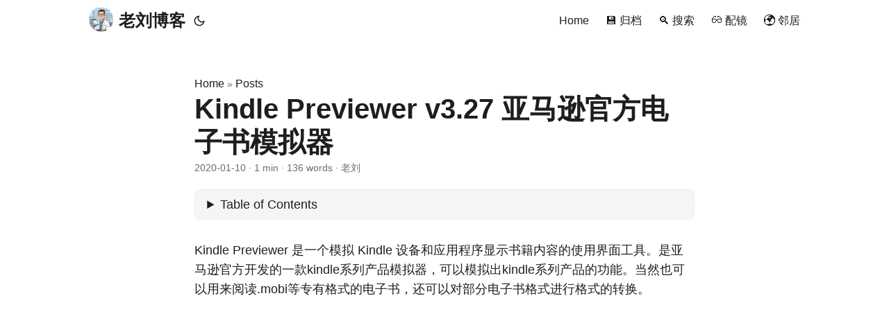

--- FILE ---
content_type: text/html
request_url: https://iliu.org/2999.html
body_size: 8159
content:
<!doctype html><html lang=zh-cn dir=auto><head><meta charset=utf-8><meta http-equiv=X-UA-Compatible content="IE=edge"><meta name=viewport content="width=device-width,initial-scale=1,shrink-to-fit=no"><meta name=robots content="index, follow"><title>Kindle Previewer v3.27 亚马逊官方电子书模拟器 | 老刘博客</title><meta name=keywords content="kindle,kindle模拟器"><meta name=description content="Kindle Previewer 是一个模拟 Kindle 设备和应用程序显示书籍内容的使用界面工具。是亚马逊官方开发的一款kindle系列产品模拟器，可以模拟出kindle系列产品的功能。当然也可以用来阅读.mobi等专有格式的电子书，还可以对部分电子书格式进行格式的转换。"><meta name=author content="老刘"><link rel=canonical href=https://iliu.org/2999.html><link crossorigin=anonymous href=/assets/css/stylesheet.d09585d53d0c9ad92e1d96d9b5f0a6c553dc2e645261412488b9284b8ac5f89e.css integrity="sha256-0JWF1T0MmtkuHZbZtfCmxVPcLmRSYUEkiLkoS4rF+J4=" rel="preload stylesheet" as=style><link rel=icon href=https://iliu.org/img/favicon><link rel=icon type=image/png sizes=16x16 href=https://iliu.org/img/favicon-16x16.png><link rel=icon type=image/png sizes=32x32 href=https://iliu.org/img/favicon-32x32.png><link rel=apple-touch-icon href=https://iliu.org/img/apple-touch-icon.png><link rel=mask-icon href=https://iliu.org/safari-pinned-tab.svg><meta name=theme-color content="#2e2e33"><meta name=msapplication-TileColor content="#2e2e33"><link rel=alternate hreflang=zh-cn href=https://iliu.org/2999.html><noscript><style>#theme-toggle,.top-link{display:none}</style><style>@media(prefers-color-scheme:dark){:root{--theme:rgb(29, 30, 32);--entry:rgb(46, 46, 51);--primary:rgb(218, 218, 219);--secondary:rgb(155, 156, 157);--tertiary:rgb(65, 66, 68);--content:rgb(196, 196, 197);--code-block-bg:rgb(46, 46, 51);--code-bg:rgb(55, 56, 62);--border:rgb(51, 51, 51)}.list{background:var(--theme)}.list:not(.dark)::-webkit-scrollbar-track{background:0 0}.list:not(.dark)::-webkit-scrollbar-thumb{border-color:var(--theme)}}</style></noscript><script async src="https://www.googletagmanager.com/gtag/js?id=G-0XVC4DWYPH"></script><script>var dnt,doNotTrack=!1;if(!1&&(dnt=navigator.doNotTrack||window.doNotTrack||navigator.msDoNotTrack,doNotTrack=dnt=="1"||dnt=="yes"),!doNotTrack){window.dataLayer=window.dataLayer||[];function gtag(){dataLayer.push(arguments)}gtag("js",new Date),gtag("config","G-0XVC4DWYPH")}</script><meta property="og:url" content="https://iliu.org/2999.html"><meta property="og:site_name" content="老刘博客"><meta property="og:title" content="Kindle Previewer v3.27  亚马逊官方电子书模拟器"><meta property="og:description" content="Kindle Previewer 是一个模拟 Kindle 设备和应用程序显示书籍内容的使用界面工具。是亚马逊官方开发的一款kindle系列产品模拟器，可以模拟出kindle系列产品的功能。当然也可以用来阅读.mobi等专有格式的电子书，还可以对部分电子书格式进行格式的转换。"><meta property="og:locale" content="zh-cn"><meta property="og:type" content="article"><meta property="article:section" content="posts"><meta property="article:published_time" content="2020-01-10T07:12:58+00:00"><meta property="article:modified_time" content="2020-01-10T07:12:58+00:00"><meta property="article:tag" content="Kindle"><meta property="article:tag" content="Kindle模拟器"><meta property="og:image" content="https://iliu.org/img/liujinsuiyue.jpg"><meta name=twitter:card content="summary_large_image"><meta name=twitter:image content="https://iliu.org/img/liujinsuiyue.jpg"><meta name=twitter:title content="Kindle Previewer v3.27  亚马逊官方电子书模拟器"><meta name=twitter:description content="Kindle Previewer 是一个模拟 Kindle 设备和应用程序显示书籍内容的使用界面工具。是亚马逊官方开发的一款kindle系列产品模拟器，可以模拟出kindle系列产品的功能。当然也可以用来阅读.mobi等专有格式的电子书，还可以对部分电子书格式进行格式的转换。"><script type=application/ld+json>{"@context":"https://schema.org","@type":"BreadcrumbList","itemListElement":[{"@type":"ListItem","position":1,"name":"Posts","item":"https://iliu.org/posts/"},{"@type":"ListItem","position":2,"name":"Kindle Previewer v3.27  亚马逊官方电子书模拟器","item":"https://iliu.org/2999.html"}]}</script><script type=application/ld+json>{"@context":"https://schema.org","@type":"BlogPosting","headline":"Kindle Previewer v3.27  亚马逊官方电子书模拟器","name":"Kindle Previewer v3.27  亚马逊官方电子书模拟器","description":"Kindle Previewer 是一个模拟 Kindle 设备和应用程序显示书籍内容的使用界面工具。是亚马逊官方开发的一款kindle系列产品模拟器，可以模拟出kindle系列产品的功能。当然也可以用来阅读.mobi等专有格式的电子书，还可以对部分电子书格式进行格式的转换。\n","keywords":["kindle","kindle模拟器"],"articleBody":"Kindle Previewer 是一个模拟 Kindle 设备和应用程序显示书籍内容的使用界面工具。是亚马逊官方开发的一款kindle系列产品模拟器，可以模拟出kindle系列产品的功能。当然也可以用来阅读.mobi等专有格式的电子书，还可以对部分电子书格式进行格式的转换。\n设置成中文\n下载地址 百度网盘： https://pan.baidu.com/s/1NeRETRakaeRFuoy\u0026#8211;IgnHw 提取码: d5fk\n","wordCount":"136","inLanguage":"zh-cn","image":"https://iliu.org/img/liujinsuiyue.jpg","datePublished":"2020-01-10T07:12:58Z","dateModified":"2020-01-10T07:12:58Z","author":{"@type":"Person","name":"老刘"},"mainEntityOfPage":{"@type":"WebPage","@id":"https://iliu.org/2999.html"},"publisher":{"@type":"Organization","name":"老刘博客","logo":{"@type":"ImageObject","url":"https://iliu.org/img/favicon"}}}</script></head><body id=top><script>localStorage.getItem("pref-theme")==="dark"?document.body.classList.add("dark"):localStorage.getItem("pref-theme")==="light"?document.body.classList.remove("dark"):window.matchMedia("(prefers-color-scheme: dark)").matches&&document.body.classList.add("dark")</script><header class=header><nav class=nav><div class=logo><a href=https://iliu.org/ accesskey=h title="老刘博客 (Alt + H)"><img src=https://iliu.org/img/apple-touch-icon.png alt aria-label=logo height=35>老刘博客</a><div class=logo-switches><button id=theme-toggle accesskey=t title="(Alt + T)" aria-label="Toggle theme">
<svg id="moon" width="24" height="18" viewBox="0 0 24 24" fill="none" stroke="currentColor" stroke-width="2" stroke-linecap="round" stroke-linejoin="round"><path d="M21 12.79A9 9 0 1111.21 3 7 7 0 0021 12.79z"/></svg>
<svg id="sun" width="24" height="18" viewBox="0 0 24 24" fill="none" stroke="currentColor" stroke-width="2" stroke-linecap="round" stroke-linejoin="round"><circle cx="12" cy="12" r="5"/><line x1="12" y1="1" x2="12" y2="3"/><line x1="12" y1="21" x2="12" y2="23"/><line x1="4.22" y1="4.22" x2="5.64" y2="5.64"/><line x1="18.36" y1="18.36" x2="19.78" y2="19.78"/><line x1="1" y1="12" x2="3" y2="12"/><line x1="21" y1="12" x2="23" y2="12"/><line x1="4.22" y1="19.78" x2="5.64" y2="18.36"/><line x1="18.36" y1="5.64" x2="19.78" y2="4.22"/></svg></button></div></div><ul id=menu><li><a href=https://iliu.org/ title=Home><span>Home</span></a></li><li><a href=https://iliu.org/archives/ title="💾 归档"><span>💾 归档</span></a></li><li><a href=https://iliu.org/search title="🔍 搜索 (Alt + /)" accesskey=/><span>🔍 搜索</span></a></li><li><a href=https://iliu.org/boyoupeijing/ title="👓 配镜"><span>👓 配镜</span></a></li><li><a href=https://iliu.org/friends/ title="🌍 邻居"><span>🌍 邻居</span></a></li></ul></nav></header><main class=main><article class=post-single><header class=post-header><div class=breadcrumbs><a href=https://iliu.org/>Home</a>&nbsp;»&nbsp;<a href=https://iliu.org/posts/>Posts</a></div><h1 class="post-title entry-hint-parent">Kindle Previewer v3.27 亚马逊官方电子书模拟器</h1><div class=post-meta><span title='2020-01-10 07:12:58 +0000 +0000'>2020-01-10</span>&nbsp;·&nbsp;<span>1 min</span>&nbsp;·&nbsp;<span>136 words</span>&nbsp;·&nbsp;<span>老刘</span></div></header><div class=toc><details><summary accesskey=c title="(Alt + C)"><span class=details>Table of Contents</span></summary><div class=inner><nav id=TableOfContents><ul><li><a href=#下载地址>下载地址</a></li></ul></nav></div></details></div><div class=post-content><p>Kindle Previewer 是一个模拟 Kindle 设备和应用程序显示书籍内容的使用界面工具。是亚马逊官方开发的一款kindle系列产品模拟器，可以模拟出kindle系列产品的功能。当然也可以用来阅读.mobi等专有格式的电子书，还可以对部分电子书格式进行格式的转换。</p><p><a href=https://tunan.org/wp-content/uploads/2020/01/70a4716b0941990.jpg><img loading=lazy decoding=async class="aligncenter size-full wp-image-3000" src=https://tunan.org/wp-content/uploads/2020/01/70a4716b0941990.jpg alt width=500 height=336 srcset="https://tunan.org/wp-content/uploads/2020/01/70a4716b0941990.jpg 500w, https://tunan.org/wp-content/uploads/2020/01/70a4716b0941990-300x202.jpg 300w" sizes="(max-width: 500px) 100vw, 500px"></a></p><p><a href=https://tunan.org/wp-content/uploads/2020/01/19d941ad46d6a8f.jpg><img loading=lazy decoding=async class="aligncenter size-full wp-image-3001" src=https://tunan.org/wp-content/uploads/2020/01/19d941ad46d6a8f.jpg alt width=500 height=336 srcset="https://tunan.org/wp-content/uploads/2020/01/19d941ad46d6a8f.jpg 500w, https://tunan.org/wp-content/uploads/2020/01/19d941ad46d6a8f-300x202.jpg 300w" sizes="(max-width: 500px) 100vw, 500px"></a></p><p>设置成中文</p><p><a href=https://tunan.org/wp-content/uploads/2020/01/542dc457f735c56.jpg><img loading=lazy decoding=async class="aligncenter size-full wp-image-3002" src=https://tunan.org/wp-content/uploads/2020/01/542dc457f735c56.jpg alt width=500 height=354 srcset="https://tunan.org/wp-content/uploads/2020/01/542dc457f735c56.jpg 500w, https://tunan.org/wp-content/uploads/2020/01/542dc457f735c56-300x212.jpg 300w" sizes="(max-width: 500px) 100vw, 500px"></a></p><h2 id=下载地址>下载地址<a hidden class=anchor aria-hidden=true href=#下载地址>#</a></h2><p>百度网盘： <a href=https://pan.baidu.com/s/1NeRETRakaeRFuoy&amp;#8211;IgnHw>https://pan.baidu.com/s/1NeRETRakaeRFuoy&amp;#8211;IgnHw</a> 提取码: d5fk</p></div><div class=upvote-container><small class=upvote><button class=upvote-btn id=upvote-btn>
<svg viewBox="0 0 24 24" width="24" height="24" stroke="currentColor" stroke-width="2" fill="none" stroke-linecap="round" stroke-linejoin="round" class="css-i6dzq1"><polyline points="17 11 12 6 7 11"/><polyline points="17 18 12 13 7 18"/></svg>
<span class=upvote-count id=upvote-count>0</span></button></small></div><script>(function(){if(window.upvoteScriptInitialized){console.warn("Upvote script skipped: Already initialized by a previous call.");return}window.upvoteScriptInitialized=!0;const l=document.getElementById("upvote-count"),e=document.getElementById("upvote-btn"),n="https://post.iliu.org/api/upvote/";if(!n){console.error("Upvote feature disabled: upvoteURL not set.");return}const o=n.replace(/\/+$/,""),s="2020-01-10-kindle-previewer-v3-27-亚马逊官方电子书模拟器",i=window.location.pathname.split("/").filter(Boolean).pop(),t=s.toLowerCase().includes(i.toLowerCase())?s:i;t!==s&&console.warn("ID Mismatch: Using URL slug as Final Post ID. Potential Context Pollution in Theme.");let a=!1;function r(t,n){l.innerText=t,a=n,n?e.classList.add("upvoted"):e.classList.remove("upvoted")}async function c(t){if(!n||!e)return;const s=o+"/count?post="+encodeURIComponent(t);try{const e=await fetch(s,{method:"GET",headers:{"Content-Type":"application/json"}});if(e.status===302||e.status===404){console.error("Worker did not recognize the path. Check Worker Routes or API_BASE_URL configuration.");return}const t=await e.json();t.code===0?r(t.data.count,t.data.hasUpvoted):r(0,!1)}catch(e){console.error(`Error fetching upvote count for Post ID ${t}: `,e)}}async function d(){if(!n||!e)return;e.disabled=!0;const s=a?-1:1;try{const a=o+"/upvote",n=await fetch(a,{method:"POST",headers:{"Content-Type":"application/json"},body:JSON.stringify({postId:t,diff:s})});if(n.status===302||n.status===404){console.error("Worker did not recognize the path. Check Worker Routes or API_BASE_URL configuration."),e.disabled=!1;return}const i=await n.json();i.code===0?await c(t):(console.error("Failed to execute upvote/downvote: ",i.msg),alert("操作失败: "+i.msg))}catch(e){console.error("Error sending upvote request: ",e),alert("网络请求失败，请检查配置或稍后再试。")}finally{e.disabled=!1}}e&&n&&t?(console.log("Final Resolved Post ID:",t),e.addEventListener("click",d),c(t)):e?t||console.error("Critical Error: Post identifier (finalPostId) is empty. Upvote disabled."):console.warn("Upvote button element not found.")})()</script><footer class=post-footer><ul class=post-tags><li><a href=https://iliu.org/tags/kindle/>Kindle</a></li><li><a href=https://iliu.org/tags/kindle%E6%A8%A1%E6%8B%9F%E5%99%A8/>Kindle模拟器</a></li></ul><nav class=paginav><a class=prev href=https://iliu.org/3005.html><span class=title>«</span><br><span>使用群晖，配置打印机，实现无线打印机的功能</span>
</a><a class=next href=https://iliu.org/2993.html><span class=title>»</span><br><span>我擦，迅雷真的挺流氓的</span></a></nav><ul class=share-buttons><li><a target=_blank rel="noopener noreferrer" aria-label="share Kindle Previewer v3.27  亚马逊官方电子书模拟器 on x" href="https://x.com/intent/tweet/?text=Kindle%20Previewer%20v3.27%20%20%e4%ba%9a%e9%a9%ac%e9%80%8a%e5%ae%98%e6%96%b9%e7%94%b5%e5%ad%90%e4%b9%a6%e6%a8%a1%e6%8b%9f%e5%99%a8&amp;url=https%3a%2f%2filiu.org%2f2999.html&amp;hashtags=kindle%2ckindle%e6%a8%a1%e6%8b%9f%e5%99%a8"><svg viewBox="0 0 512 512" height="30" width="30" fill="currentColor"><path d="M512 62.554V449.446C512 483.97 483.97 512 449.446 512H62.554C28.03 512 0 483.97.0 449.446V62.554C0 28.03 28.029.0 62.554.0H449.446C483.971.0 512 28.03 512 62.554zM269.951 190.75 182.567 75.216H56L207.216 272.95 63.9 436.783h61.366L235.9 310.383l96.667 126.4H456L298.367 228.367l134-153.151H371.033zM127.633 110h36.468l219.38 290.065H349.5z"/></svg></a></li><li><a target=_blank rel="noopener noreferrer" aria-label="share Kindle Previewer v3.27  亚马逊官方电子书模拟器 on linkedin" href="https://www.linkedin.com/shareArticle?mini=true&amp;url=https%3a%2f%2filiu.org%2f2999.html&amp;title=Kindle%20Previewer%20v3.27%20%20%e4%ba%9a%e9%a9%ac%e9%80%8a%e5%ae%98%e6%96%b9%e7%94%b5%e5%ad%90%e4%b9%a6%e6%a8%a1%e6%8b%9f%e5%99%a8&amp;summary=Kindle%20Previewer%20v3.27%20%20%e4%ba%9a%e9%a9%ac%e9%80%8a%e5%ae%98%e6%96%b9%e7%94%b5%e5%ad%90%e4%b9%a6%e6%a8%a1%e6%8b%9f%e5%99%a8&amp;source=https%3a%2f%2filiu.org%2f2999.html"><svg viewBox="0 0 512 512" height="30" width="30" fill="currentColor"><path d="M449.446.0C483.971.0 512 28.03 512 62.554v386.892C512 483.97 483.97 512 449.446 512H62.554c-34.524.0-62.554-28.03-62.554-62.554V62.554c0-34.524 28.029-62.554 62.554-62.554h386.892zM160.461 423.278V197.561h-75.04v225.717h75.04zm270.539.0V293.839c0-69.333-37.018-101.586-86.381-101.586-39.804.0-57.634 21.891-67.617 37.266v-31.958h-75.021c.995 21.181.0 225.717.0 225.717h75.02V297.222c0-6.748.486-13.492 2.474-18.315 5.414-13.475 17.767-27.434 38.494-27.434 27.135.0 38.007 20.707 38.007 51.037v120.768H431zM123.448 88.722C97.774 88.722 81 105.601 81 127.724c0 21.658 16.264 39.002 41.455 39.002h.484c26.165.0 42.452-17.344 42.452-39.002-.485-22.092-16.241-38.954-41.943-39.002z"/></svg></a></li><li><a target=_blank rel="noopener noreferrer" aria-label="share Kindle Previewer v3.27  亚马逊官方电子书模拟器 on reddit" href="https://reddit.com/submit?url=https%3a%2f%2filiu.org%2f2999.html&title=Kindle%20Previewer%20v3.27%20%20%e4%ba%9a%e9%a9%ac%e9%80%8a%e5%ae%98%e6%96%b9%e7%94%b5%e5%ad%90%e4%b9%a6%e6%a8%a1%e6%8b%9f%e5%99%a8"><svg viewBox="0 0 512 512" height="30" width="30" fill="currentColor"><path d="M449.446.0C483.971.0 512 28.03 512 62.554v386.892C512 483.97 483.97 512 449.446 512H62.554c-34.524.0-62.554-28.03-62.554-62.554V62.554c0-34.524 28.029-62.554 62.554-62.554h386.892zM446 265.638c0-22.964-18.616-41.58-41.58-41.58-11.211.0-21.361 4.457-28.841 11.666-28.424-20.508-67.586-33.757-111.204-35.278l18.941-89.121 61.884 13.157c.756 15.734 13.642 28.29 29.56 28.29 16.407.0 29.706-13.299 29.706-29.701.0-16.403-13.299-29.702-29.706-29.702-11.666.0-21.657 6.792-26.515 16.578l-69.105-14.69c-1.922-.418-3.939-.042-5.585 1.036-1.658 1.073-2.811 2.761-3.224 4.686l-21.152 99.438c-44.258 1.228-84.046 14.494-112.837 35.232-7.468-7.164-17.589-11.591-28.757-11.591-22.965.0-41.585 18.616-41.585 41.58.0 16.896 10.095 31.41 24.568 37.918-.639 4.135-.99 8.328-.99 12.576.0 63.977 74.469 115.836 166.33 115.836s166.334-51.859 166.334-115.836c0-4.218-.347-8.387-.977-12.493 14.564-6.47 24.735-21.034 24.735-38.001zM326.526 373.831c-20.27 20.241-59.115 21.816-70.534 21.816-11.428.0-50.277-1.575-70.522-21.82-3.007-3.008-3.007-7.882.0-10.889 3.003-2.999 7.882-3.003 10.885.0 12.777 12.781 40.11 17.317 59.637 17.317 19.522.0 46.86-4.536 59.657-17.321 3.016-2.999 7.886-2.995 10.885.008 3.008 3.011 3.003 7.882-.008 10.889zm-5.23-48.781c-16.373.0-29.701-13.324-29.701-29.698.0-16.381 13.328-29.714 29.701-29.714 16.378.0 29.706 13.333 29.706 29.714.0 16.374-13.328 29.698-29.706 29.698zM160.91 295.348c0-16.381 13.328-29.71 29.714-29.71 16.369.0 29.689 13.329 29.689 29.71.0 16.373-13.32 29.693-29.689 29.693-16.386.0-29.714-13.32-29.714-29.693z"/></svg></a></li><li><a target=_blank rel="noopener noreferrer" aria-label="share Kindle Previewer v3.27  亚马逊官方电子书模拟器 on facebook" href="https://facebook.com/sharer/sharer.php?u=https%3a%2f%2filiu.org%2f2999.html"><svg viewBox="0 0 512 512" height="30" width="30" fill="currentColor"><path d="M449.446.0C483.971.0 512 28.03 512 62.554v386.892C512 483.97 483.97 512 449.446 512H342.978V319.085h66.6l12.672-82.621h-79.272v-53.617c0-22.603 11.073-44.636 46.58-44.636H425.6v-70.34s-32.71-5.582-63.982-5.582c-65.288.0-107.96 39.569-107.96 111.204v62.971h-72.573v82.621h72.573V512h-191.104c-34.524.0-62.554-28.03-62.554-62.554V62.554c0-34.524 28.029-62.554 62.554-62.554h386.892z"/></svg></a></li><li><a target=_blank rel="noopener noreferrer" aria-label="share Kindle Previewer v3.27  亚马逊官方电子书模拟器 on whatsapp" href="https://api.whatsapp.com/send?text=Kindle%20Previewer%20v3.27%20%20%e4%ba%9a%e9%a9%ac%e9%80%8a%e5%ae%98%e6%96%b9%e7%94%b5%e5%ad%90%e4%b9%a6%e6%a8%a1%e6%8b%9f%e5%99%a8%20-%20https%3a%2f%2filiu.org%2f2999.html"><svg viewBox="0 0 512 512" height="30" width="30" fill="currentColor"><path d="M449.446.0C483.971.0 512 28.03 512 62.554v386.892C512 483.97 483.97 512 449.446 512H62.554c-34.524.0-62.554-28.03-62.554-62.554V62.554c0-34.524 28.029-62.554 62.554-62.554h386.892zm-58.673 127.703c-33.842-33.881-78.847-52.548-126.798-52.568-98.799.0-179.21 80.405-179.249 179.234-.013 31.593 8.241 62.428 23.927 89.612l-25.429 92.884 95.021-24.925c26.181 14.28 55.659 21.807 85.658 21.816h.074c98.789.0 179.206-80.413 179.247-179.243.018-47.895-18.61-92.93-52.451-126.81zM263.976 403.485h-.06c-26.734-.01-52.954-7.193-75.828-20.767l-5.441-3.229-56.386 14.792 15.05-54.977-3.542-5.637c-14.913-23.72-22.791-51.136-22.779-79.287.033-82.142 66.867-148.971 149.046-148.971 39.793.014 77.199 15.531 105.329 43.692 28.128 28.16 43.609 65.592 43.594 105.4-.034 82.149-66.866 148.983-148.983 148.984zm81.721-111.581c-4.479-2.242-26.499-13.075-30.604-14.571-4.105-1.495-7.091-2.241-10.077 2.241-2.986 4.483-11.569 14.572-14.182 17.562-2.612 2.988-5.225 3.364-9.703 1.12-4.479-2.241-18.91-6.97-36.017-22.23C231.8 264.15 222.81 249.484 220.198 245s-.279-6.908 1.963-9.14c2.016-2.007 4.48-5.232 6.719-7.847 2.24-2.615 2.986-4.484 4.479-7.472 1.493-2.99.747-5.604-.374-7.846-1.119-2.241-10.077-24.288-13.809-33.256-3.635-8.733-7.327-7.55-10.077-7.688-2.609-.13-5.598-.158-8.583-.158-2.986.0-7.839 1.121-11.944 5.604-4.105 4.484-15.675 15.32-15.675 37.364.0 22.046 16.048 43.342 18.287 46.332 2.24 2.99 31.582 48.227 76.511 67.627 10.685 4.615 19.028 7.371 25.533 9.434 10.728 3.41 20.492 2.929 28.209 1.775 8.605-1.285 26.499-10.833 30.231-21.295 3.732-10.464 3.732-19.431 2.612-21.298-1.119-1.869-4.105-2.99-8.583-5.232z"/></svg></a></li><li><a target=_blank rel="noopener noreferrer" aria-label="share Kindle Previewer v3.27  亚马逊官方电子书模拟器 on telegram" href="https://telegram.me/share/url?text=Kindle%20Previewer%20v3.27%20%20%e4%ba%9a%e9%a9%ac%e9%80%8a%e5%ae%98%e6%96%b9%e7%94%b5%e5%ad%90%e4%b9%a6%e6%a8%a1%e6%8b%9f%e5%99%a8&amp;url=https%3a%2f%2filiu.org%2f2999.html"><svg viewBox="2 2 28 28" height="30" width="30" fill="currentColor"><path d="M26.49 29.86H5.5a3.37 3.37.0 01-2.47-1 3.35 3.35.0 01-1-2.47V5.48A3.36 3.36.0 013 3 3.37 3.37.0 015.5 2h21A3.38 3.38.0 0129 3a3.36 3.36.0 011 2.46V26.37a3.35 3.35.0 01-1 2.47 3.38 3.38.0 01-2.51 1.02zm-5.38-6.71a.79.79.0 00.85-.66L24.73 9.24a.55.55.0 00-.18-.46.62.62.0 00-.41-.17q-.08.0-16.53 6.11a.59.59.0 00-.41.59.57.57.0 00.43.52l4 1.24 1.61 4.83a.62.62.0 00.63.43.56.56.0 00.4-.17L16.54 20l4.09 3A.9.9.0 0021.11 23.15zM13.8 20.71l-1.21-4q8.72-5.55 8.78-5.55c.15.0.23.0.23.16a.18.18.0 010 .06s-2.51 2.3-7.52 6.8z"/></svg></a></li><li><a target=_blank rel="noopener noreferrer" aria-label="share Kindle Previewer v3.27  亚马逊官方电子书模拟器 on ycombinator" href="https://news.ycombinator.com/submitlink?t=Kindle%20Previewer%20v3.27%20%20%e4%ba%9a%e9%a9%ac%e9%80%8a%e5%ae%98%e6%96%b9%e7%94%b5%e5%ad%90%e4%b9%a6%e6%a8%a1%e6%8b%9f%e5%99%a8&u=https%3a%2f%2filiu.org%2f2999.html"><svg width="30" height="30" viewBox="0 0 512 512" fill="currentColor"><path d="M449.446.0C483.971.0 512 28.03 512 62.554V449.446C512 483.97 483.97 512 449.446 512H62.554C28.03 512 0 483.97.0 449.446V62.554C0 28.03 28.029.0 62.554.0H449.446zM183.8767 87.9921h-62.034L230.6673 292.4508V424.0079h50.6655V292.4508L390.1575 87.9921H328.1233L256 238.2489z"/></svg></a></li></ul></footer><div class="book-tabs-content markdown-inner"><div id=tcomment></div><script src=https://cdn.jsdelivr.net/npm/twikoo@1.6.44/dist/twikoo.min.js></script><script>twikoo.init({envId:"https://talk.iliu.org/.netlify/functions/twikoo",el:"#tcomment",lang:"zh-CN"})</script></div></div></article></main><footer class=footer><span>&copy; 2026 <a href=https://iliu.org/>老刘博客</a></span> ·
<span>Powered by
<a href=https://gohugo.io/ rel="noopener noreferrer" target=_blank>Hugo</a> &
<a href=https://github.com/adityatelange/hugo-PaperMod/ rel=noopener target=_blank>PaperMod</a>
</span><a rel=me href=https://m.cmx.im/@laoliu>Mastodon</a>
<script defer src=https://t.iliu.org/script.js data-website-id=cfbe0cc4-74a9-4e15-8b7f-b093b0ce49a3></script></footer><a href=#top aria-label="go to top" title="Go to Top (Alt + G)" class=top-link id=top-link accesskey=g><svg viewBox="0 0 12 6" fill="currentColor"><path d="M12 6H0l6-6z"/></svg>
</a><script>let menu=document.getElementById("menu");menu&&(menu.scrollLeft=localStorage.getItem("menu-scroll-position"),menu.onscroll=function(){localStorage.setItem("menu-scroll-position",menu.scrollLeft)}),document.querySelectorAll('a[href^="#"]').forEach(e=>{e.addEventListener("click",function(e){e.preventDefault();var t=this.getAttribute("href").substr(1);window.matchMedia("(prefers-reduced-motion: reduce)").matches?document.querySelector(`[id='${decodeURIComponent(t)}']`).scrollIntoView():document.querySelector(`[id='${decodeURIComponent(t)}']`).scrollIntoView({behavior:"smooth"}),t==="top"?history.replaceState(null,null," "):history.pushState(null,null,`#${t}`)})})</script><script>var mybutton=document.getElementById("top-link");window.onscroll=function(){document.body.scrollTop>800||document.documentElement.scrollTop>800?(mybutton.style.visibility="visible",mybutton.style.opacity="1"):(mybutton.style.visibility="hidden",mybutton.style.opacity="0")}</script><script>document.getElementById("theme-toggle").addEventListener("click",()=>{document.body.className.includes("dark")?(document.body.classList.remove("dark"),localStorage.setItem("pref-theme","light")):(document.body.classList.add("dark"),localStorage.setItem("pref-theme","dark"))})</script></body></html>